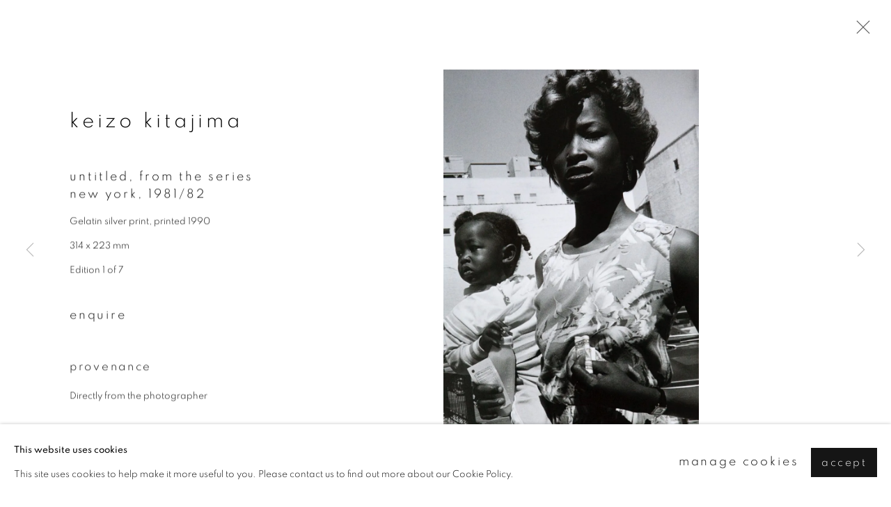

--- FILE ---
content_type: text/html; charset=utf-8
request_url: https://ibashogallery.com/artists/89-keizo-kitajima/works/2756-keizo-kitajima-untitled-from-the-series-new-york-1981-82/
body_size: 9217
content:



                        
    <!DOCTYPE html>
    <!-- Site by Artlogic - https://artlogic.net -->
    <html lang="en">
        <head>
            <meta charset="utf-8">
            <title>Keizo Kitajima, Untitled, from the series New York, 1981/82 | IBASHO</title>
        <meta property="og:site_name" content="IBASHO" />
        <meta property="og:title" content="Keizo Kitajima, Untitled, from the series New York, 1981/82" />
        <meta property="og:description" content="Keizo Kitajima Untitled, from the series New York, 1981/82 Gelatin silver print, printed 1990 314 x 223 mm Edition 1 of 7" />
        <meta property="og:image" content="https://artlogic-res.cloudinary.com/w_1600,h_1600,c_limit,f_auto,fl_lossy,q_auto/artlogicstorage/ibashogallery/images/view/c19e7f28fb34053a70156a0b5bcafb96j/ibasho-keizo-kitajima-untitled-from-the-series-new-york-1981-82.jpg" />
        <meta property="og:image:width" content="1600" />
        <meta property="og:image:height" content="1600" />
        <meta property="twitter:card" content="summary_large_image">
        <meta property="twitter:url" content="https://ibashogallery.com/artists/89-keizo-kitajima/works/2756-keizo-kitajima-untitled-from-the-series-new-york-1981-82/">
        <meta property="twitter:title" content="Keizo Kitajima, Untitled, from the series New York, 1981/82">
        <meta property="twitter:description" content="Keizo Kitajima Untitled, from the series New York, 1981/82 Gelatin silver print, printed 1990 314 x 223 mm Edition 1 of 7">
        <meta property="twitter:text:description" content="Keizo Kitajima Untitled, from the series New York, 1981/82 Gelatin silver print, printed 1990 314 x 223 mm Edition 1 of 7">
        <meta property="twitter:image" content="https://artlogic-res.cloudinary.com/w_1600,h_1600,c_limit,f_auto,fl_lossy,q_auto/artlogicstorage/ibashogallery/images/view/c19e7f28fb34053a70156a0b5bcafb96j/ibasho-keizo-kitajima-untitled-from-the-series-new-york-1981-82.jpg">
        <link rel="canonical" href="https://ibashogallery.com/artworks/2756-keizo-kitajima-untitled-from-the-series-new-york-1981-82/" />
        <meta name="google" content="notranslate" />
            <meta name="description" content="Keizo Kitajima Untitled, from the series New York, 1981/82 Gelatin silver print, printed 1990 314 x 223 mm Edition 1 of 7" />
            <meta name="publication_date" content="2018-04-27 13:50:01" />
            <meta name="generator" content="Artlogic CMS - https://artlogic.net" />
            
            <meta name="accessibility_version" content="1.1"/>
            
            
                <meta name="viewport" content="width=device-width, minimum-scale=0.5, initial-scale=1.0" />

            

<link rel="icon" href="/usr/images/preferences/1680848411.ico" type="image/x-icon" />
<link rel="shortcut icon" href="/usr/images/preferences/1680848411.ico" type="image/x-icon" />

<meta name="application-name" content="IBASHO"/>
<meta name="msapplication-TileColor" content="#ffffff"/>
            
            
            
                <link rel="stylesheet" media="print" href="/lib/g/2.0/styles/print.css">
                <link rel="stylesheet" media="print" href="/styles/print.css">

            <script>
            (window.Promise && window.Array.prototype.find) || document.write('<script src="/lib/js/polyfill/polyfill_es6.min.js"><\/script>');
            </script>


            
		<link data-context="helper" rel="stylesheet" type="text/css" href="/lib/webfonts/font-awesome/font-awesome-4.6.3/css/font-awesome.min.css?c=27042050002205&g=9b2312102d1a5a42ab05988d2c0db561"/>
		<link data-context="helper" rel="stylesheet" type="text/css" href="/lib/archimedes/styles/archimedes-frontend-core.css?c=27042050002205&g=9b2312102d1a5a42ab05988d2c0db561"/>
		<link data-context="helper" rel="stylesheet" type="text/css" href="/lib/archimedes/styles/accessibility.css?c=27042050002205&g=9b2312102d1a5a42ab05988d2c0db561"/>
		<link data-context="helper" rel="stylesheet" type="text/css" href="/lib/jquery/1.12.4/plugins/jquery.archimedes-frontend-core-plugins-0.1.css?c=27042050002205&g=9b2312102d1a5a42ab05988d2c0db561"/>
		<link data-context="helper" rel="stylesheet" type="text/css" href="/lib/jquery/1.12.4/plugins/fancybox-2.1.3/jquery.fancybox.css?c=27042050002205&g=9b2312102d1a5a42ab05988d2c0db561"/>
		<link data-context="helper" rel="stylesheet" type="text/css" href="/lib/jquery/1.12.4/plugins/fancybox-2.1.3/jquery.fancybox.artlogic.css?c=27042050002205&g=9b2312102d1a5a42ab05988d2c0db561"/>
		<link data-context="helper" rel="stylesheet" type="text/css" href="/lib/jquery/1.12.4/plugins/slick-1.8.1/slick.css?c=27042050002205&g=9b2312102d1a5a42ab05988d2c0db561"/>
		<link data-context="helper" rel="stylesheet" type="text/css" href="/lib/jquery/plugins/roomview/1.0/jquery.roomview.1.0.css?c=27042050002205&g=9b2312102d1a5a42ab05988d2c0db561"/>
		<link data-context="helper" rel="stylesheet" type="text/css" href="/lib/jquery/plugins/pageload/1.1/jquery.pageload.1.1.css?c=27042050002205&g=9b2312102d1a5a42ab05988d2c0db561"/>
		<link data-context="helper" rel="stylesheet" type="text/css" href="/core/dynamic_base.css?c=27042050002205&g=9b2312102d1a5a42ab05988d2c0db561"/>
		<link data-context="helper" rel="stylesheet" type="text/css" href="/core/dynamic_main.css?c=27042050002205&g=9b2312102d1a5a42ab05988d2c0db561"/>
		<link data-context="helper" rel="stylesheet" type="text/css" href="/core/user_custom.css?c=27042050002205&g=9b2312102d1a5a42ab05988d2c0db561"/>
		<link data-context="helper" rel="stylesheet" type="text/css" href="/core/dynamic_responsive.css?c=27042050002205&g=9b2312102d1a5a42ab05988d2c0db561"/>
		<link data-context="helper" rel="stylesheet" type="text/css" href="/lib/webfonts/artlogic-site-icons/artlogic-site-icons-1.0/artlogic-site-icons.css?c=27042050002205&g=9b2312102d1a5a42ab05988d2c0db561"/>
		<link data-context="helper" rel="stylesheet" type="text/css" href="/lib/jquery/plugins/plyr/3.5.10/plyr.css?c=27042050002205&g=9b2312102d1a5a42ab05988d2c0db561"/>
		<link data-context="helper" rel="stylesheet" type="text/css" href="/lib/styles/fouc_prevention.css?c=27042050002205&g=9b2312102d1a5a42ab05988d2c0db561"/>
<!-- add crtical css to improve performance -->
		<script data-context="helper"  src="/lib/jquery/1.12.4/jquery-1.12.4.min.js?c=27042050002205&g=9b2312102d1a5a42ab05988d2c0db561"></script>
		<script data-context="helper" defer src="/lib/g/2.0/scripts/webpack_import_helpers.js?c=27042050002205&g=9b2312102d1a5a42ab05988d2c0db561"></script>
		<script data-context="helper" defer src="/lib/jquery/1.12.4/plugins/jquery.browser.min.js?c=27042050002205&g=9b2312102d1a5a42ab05988d2c0db561"></script>
		<script data-context="helper" defer src="/lib/jquery/1.12.4/plugins/jquery.easing.min.js?c=27042050002205&g=9b2312102d1a5a42ab05988d2c0db561"></script>
		<script data-context="helper" defer src="/lib/jquery/1.12.4/plugins/jquery.archimedes-frontend-core-plugins-0.1.js?c=27042050002205&g=9b2312102d1a5a42ab05988d2c0db561"></script>
		<script data-context="helper" defer src="/lib/jquery/1.12.4/plugins/jquery.fitvids.js?c=27042050002205&g=9b2312102d1a5a42ab05988d2c0db561"></script>
		<script data-context="helper" defer src="/core/dynamic.js?c=27042050002205&g=9b2312102d1a5a42ab05988d2c0db561"></script>
		<script data-context="helper" defer src="/lib/archimedes/scripts/archimedes-frontend-core.js?c=27042050002205&g=9b2312102d1a5a42ab05988d2c0db561"></script>
		<script data-context="helper" defer src="/lib/archimedes/scripts/archimedes-frontend-modules.js?c=27042050002205&g=9b2312102d1a5a42ab05988d2c0db561"></script>
		<script data-context="helper" type="module"  traceurOptions="--async-functions" src="/lib/g/2.0/scripts/galleries_js_loader__mjs.js?c=27042050002205&g=9b2312102d1a5a42ab05988d2c0db561"></script>
		<script data-context="helper" defer src="/lib/g/2.0/scripts/feature_panels.js?c=27042050002205&g=9b2312102d1a5a42ab05988d2c0db561"></script>
		<script data-context="helper" defer src="/lib/g/themes/aperture/2.0/scripts/script.js?c=27042050002205&g=9b2312102d1a5a42ab05988d2c0db561"></script>
		<script data-context="helper" defer src="/lib/archimedes/scripts/json2.js?c=27042050002205&g=9b2312102d1a5a42ab05988d2c0db561"></script>
		<script data-context="helper" defer src="/lib/archimedes/scripts/shop.js?c=27042050002205&g=9b2312102d1a5a42ab05988d2c0db561"></script>
		<script data-context="helper" defer src="/lib/archimedes/scripts/recaptcha.js?c=27042050002205&g=9b2312102d1a5a42ab05988d2c0db561"></script>
            
            

            
                


    <script>
        function get_cookie_preference(category) {
            result = false;
            try {
                var cookie_preferences = localStorage.getItem('cookie_preferences') || "";
                if (cookie_preferences) {
                    cookie_preferences = JSON.parse(cookie_preferences);
                    if (cookie_preferences.date) {
                        var expires_on = new Date(cookie_preferences.date);
                        expires_on.setDate(expires_on.getDate() + 365);
                        console.log('cookie preferences expire on', expires_on.toISOString());
                        var valid = expires_on > new Date();
                        if (valid && cookie_preferences.hasOwnProperty(category) && cookie_preferences[category]) {
                            result = true;
                        }
                    }
                }
            }
            catch(e) {
                console.warn('get_cookie_preference() failed');
                return result;
            }
            return result;
        }

        window.google_analytics_init = function(page){
            var collectConsent = true;
            var useConsentMode = true;
            var analyticsProperties = ['G-Y7M3JEP02V', 'UA-162354560-38'];
            var analyticsCookieType = 'statistics';
            var disableGa = false;
            var sendToArtlogic = true;
            var artlogicProperties = {
                'UA': 'UA-157296318-1',
                'GA': 'G-GLQ6WNJKR5',
            };

            analyticsProperties = analyticsProperties.concat(Object.values(artlogicProperties));

            var uaAnalyticsProperties = analyticsProperties.filter((p) => p.startsWith('UA-'));
            var ga4AnalyticsProperties = analyticsProperties.filter((p) => p.startsWith('G-')).concat(analyticsProperties.filter((p) => p.startsWith('AW-')));

            if (collectConsent) {
                disableGa = !get_cookie_preference(analyticsCookieType);

                for (var i=0; i < analyticsProperties.length; i++){
                    var key = 'ga-disable-' + analyticsProperties[i];

                    window[key] = disableGa;
                }

                if (disableGa) {
                    if (document.cookie.length) {
                        var cookieList = document.cookie.split(/; */);

                        for (var i=0; i < cookieList.length; i++) {
                            var splitCookie = cookieList[i].split('='); //this.split('=');

                            if (splitCookie[0].indexOf('_ga') == 0 || splitCookie[0].indexOf('_gid') == 0 || splitCookie[0].indexOf('__utm') == 0) {
                                //h.deleteCookie(splitCookie[0]);
                                var domain = location.hostname;
                                var cookie_name = splitCookie[0];
                                document.cookie =
                                    cookie_name + "=" + ";path=/;domain="+domain+";expires=Thu, 01 Jan 1970 00:00:01 GMT";
                                // now delete the version without a subdomain
                                domain = domain.split('.');
                                domain.shift();
                                domain = domain.join('.');
                                document.cookie =
                                    cookie_name + "=" + ";path=/;domain="+domain+";expires=Thu, 01 Jan 1970 00:00:01 GMT";
                            }
                        }
                    }
                }
            }

            if (uaAnalyticsProperties.length) {
                (function(i,s,o,g,r,a,m){i['GoogleAnalyticsObject']=r;i[r]=i[r]||function(){
                (i[r].q=i[r].q||[]).push(arguments)},i[r].l=1*new Date();a=s.createElement(o),
                m=s.getElementsByTagName(o)[0];a.async=1;a.src=g;m.parentNode.insertBefore(a,m)
                })(window,document,'script','//www.google-analytics.com/analytics.js','ga');


                if (!disableGa) {
                    var anonymizeIps = false;

                    for (var i=0; i < uaAnalyticsProperties.length; i++) {
                        var propertyKey = '';

                        if (i > 0) {
                            propertyKey = 'tracker' + String(i + 1);
                        }

                        var createArgs = [
                            'create',
                            uaAnalyticsProperties[i],
                            'auto',
                        ];

                        if (propertyKey) {
                            createArgs.push({'name': propertyKey});
                        }

                        ga.apply(null, createArgs);

                        if (anonymizeIps) {
                            ga('set', 'anonymizeIp', true);
                        }

                        var pageViewArgs = [
                            propertyKey ? propertyKey + '.send' : 'send',
                            'pageview'
                        ]

                        if (page) {
                            pageViewArgs.push(page)
                        }

                        ga.apply(null, pageViewArgs);
                    }

                    if (sendToArtlogic) {
                        ga('create', 'UA-157296318-1', 'auto', {'name': 'artlogic_tracker'});

                        if (anonymizeIps) {
                            ga('set', 'anonymizeIp', true);
                        }

                        var pageViewArgs = [
                            'artlogic_tracker.send',
                            'pageview'
                        ]

                        if (page) {
                            pageViewArgs.push(page)
                        }

                        ga.apply(null, pageViewArgs);
                    }
                }
            }

            if (ga4AnalyticsProperties.length) {
                if (!disableGa || useConsentMode) {
                    (function(d, script) {
                        script = d.createElement('script');
                        script.type = 'text/javascript';
                        script.async = true;
                        script.src = 'https://www.googletagmanager.com/gtag/js?id=' + ga4AnalyticsProperties[0];
                        d.getElementsByTagName('head')[0].appendChild(script);
                    }(document));

                    window.dataLayer = window.dataLayer || [];
                    window.gtag = function (){dataLayer.push(arguments);}
                    window.gtag('js', new Date());

                    if (useConsentMode) {
                        gtag('consent', 'default', {
                            'ad_storage': 'denied',
                            'analytics_storage': 'denied',
                            'functionality_storage': 'denied',
                            'personalization_storage': 'denied',
                            'security': 'denied',
                        });

                        if (disableGa) {
                            // If this has previously been granted, it will need set back to denied (ie on cookie change)
                            gtag('consent', 'update', {
                                'analytics_storage': 'denied',
                            });
                        } else {
                            gtag('consent', 'update', {
                                'analytics_storage': 'granted',
                            });
                        }
                    }

                    for (var i=0; i < ga4AnalyticsProperties.length; i++) {
                        window.gtag('config', ga4AnalyticsProperties[i]);
                    }

                }
            }
        }

        var waitForPageLoad = true;

        if (waitForPageLoad) {
            window.addEventListener('load', function() {
                window.google_analytics_init();
                window.archimedes.archimedes_core.analytics.init();
            });
        } else {
            window.google_analytics_init();
        }
    </script>

            
                <meta name="p:domain_verify" content="c0ea56f906933d6addb966791693ae56"/>
            
            
            <noscript> 
                <style>
                    body {
                        opacity: 1 !important;
                    }
                </style>
            </noscript>
        </head>
        
        
        
        <body class="section-artists page-artists site-responsive responsive-top-size-1023 responsive-nav-slide-nav responsive-nav-side-position-left responsive-layout-forced-lists responsive-layout-forced-image-lists responsive-layout-forced-tile-lists analytics-track-all-links site-lib-version-2-0 scroll_sub_nav_enabled responsive_src_image_sizing hero_heading_title_position_overlay page-param-89-keizo-kitajima page-param-id-89 page-param-works page-param-2756-keizo-kitajima-untitled-from-the-series-new-york-1981-82 page-param-id-2756 page-param-type-artist_id page-param-type-subsection page-param-type-object_id  layout-fixed-header site-type-template pageload-ajax-navigation-active layout-animation-enabled layout-lazyload-enabled prevent_user_image_save" data-viewport-width="1024" data-site-name="ibashogallery" data-connected-db-name="ibashogallery" data-pathname="/artists/89-keizo-kitajima/works/2756-keizo-kitajima-untitled-from-the-series-new-york-1981-82/"
    style="opacity: 0;"

>
            <script>document.getElementsByTagName('body')[0].className+=' browser-js-enabled';</script>
            


            
            






        <div id="responsive_slide_nav_content_wrapper">

    <div id="container">

        
    


    <div class="header-fixed-wrapper">
    <header id="header" class="clearwithin header_fixed   header_layout_right header_colour_scheme_light">
        <div class="inner clearwithin">

                <div id="logo_print" class="printonly"><a href="/"><img src="https://artlogic-res.cloudinary.com/c_limit,f_auto,fl_lossy,q_auto/ws-ibashogallery/usr/images/preferences/ibasho_logo.jpg" alt="IBASHO company logo"/></a></div>



<div id="logo" class=" user-custom-logo-image"><a href="/">IBASHO</a></div>


            
                <div id="skiplink-container">
                    <div>
                        <a href="#main_content" class="skiplink">Skip to main content</a>
                    </div>
                </div>
            
        
            <div class="header-ui-wrapper">

                    <div id="responsive_slide_nav_wrapper" class="mobile_menu_align_center" data-nav-items-animation-delay>
                        <div id="responsive_slide_nav_wrapper_inner" data-responsive-top-size=1023>
                        
                            <nav id="top_nav" aria-label="Main site" class="navigation noprint clearwithin">
                                
<div id="top_nav_reveal" class="hidden"><ul><li><a href="#" role="button" aria-label="Close">Menu</a></li></ul></div>

        <ul class="topnav">
		<li class="topnav-filepath-contact topnav-label-contact topnav-id-20"><a href="/contact/" aria-label="Link to IBASHO Contact page">Contact</a></li>
		<li class="topnav-filepath-artists topnav-label-artists topnav-id-11 active"><a href="/artists/" aria-label="Link to IBASHO Artists page (current nav item)">Artists</a></li>
		<li class="topnav-filepath-exhibitions topnav-label-exhibitions topnav-id-13"><a href="/exhibitions/" aria-label="Link to IBASHO Exhibitions page">Exhibitions</a></li>
		<li class="topnav-filepath-publications topnav-label-bookshop topnav-id-16"><a href="/publications/" aria-label="Link to IBASHO Bookshop page">Bookshop</a></li>
		<li class="topnav-filepath-publishing topnav-label-publishing topnav-id-26"><a href="/Publishing/" aria-label="Link to IBASHO Publishing page">Publishing</a></li>
		<li class="topnav-filepath-store topnav-label-objects topnav-id-17"><a href="/store/" aria-label="Link to IBASHO Objects page">Objects</a></li>
		<li class="topnav-filepath-video topnav-label-videos topnav-id-19"><a href="/video/" aria-label="Link to IBASHO Videos page">Videos</a></li>
		<li class="topnav-filepath-in-dependance topnav-label-in-dependance topnav-id-27"><a href="http://in-dependancegallery.com" aria-label="Link to IBASHO IN-DEPENDANCE page">IN-DEPENDANCE</a></li>
		<li class="topnav-filepath-bookshop-pop-up topnav-label-book-pop-up topnav-id-28 last"><a href="/bookshop-pop-up/" aria-label="Link to IBASHO BOOK POP-UP page">BOOK POP-UP</a></li>
	</ul>


                                
                                



                                
                                    <div id="topnav_search" class="header_quick_search noprint">
                                        <form method="get" action="/search/" id="topnav_search_form">
                                            <input id="topnav_search_field" type="text" class="header_quicksearch_field inputField" aria-label="Search" data-default-value="Search" value="" name="search" />
                                                <a href="javascript:void(0)" id="topnav_search_btn" class="header_quicksearch_btn link" aria-label="Submit search" role="button"><i class="quicksearch-icon"></i></a>
                                            <input type="submit" class="nojsSubmit" aria-label="Submit search" value="Go" style="display: none;" />
                                        </form>
                                    </div>
                            </nav>
                        
                        </div>
                    </div>
                

                <div class="header-icons-wrapper  active cart-icon-active">
                    
                    
                        <div id="header_quick_search" class="header_quick_search noprint header_quick_search_reveal">
                            <form method="get" action="/search/" id="header_quicksearch_form">
                                <input id="header_quicksearch_field" type="text" class="header_quicksearch_field inputField" aria-label="Submit" data-default-value="Search" value="" name="search" placeholder="Search" />
                                <a href="javascript:void(0)" id="header_quicksearch_btn" class="header_quicksearch_btn link" aria-label="Submit search"><i class="quicksearch-icon"></i></a>
                                <input type="submit" class="nojsSubmit" value="Go" aria-label="Submit search" style="display: none;" />
                            </form>
                        </div>

                        



<!--excludeindexstart-->
<div id="store_cart_widget" class="">
    <div class="store_cart_widget_inner">
        <div id="scw_heading"><a href="/store/basket/" class="scw_checkout_link">Cart</a></div>
        <div id="scw_items">
            <a href="/store/basket/" aria-label="Your store basket is empty" data-currency="&euro;">
                <span class="scw_total_items"><span class="scw_total_count">0</span><span class="scw_total_items_text"> items</span></span>
               

                    <span class="scw_total_price">
                        <span class="scw_total_price_currency widget_currency">&euro;</span>
                        <span class="scw_total_price_amount widget_total_price" 
                                data-cart_include_vat_in_price="False" 
                                data-total_price_without_vat_in_base_currency="0" 
                                data-total_price_with_vat_in_base_currency="0"
                                data-conversion_rate='{"EUR": {"conversion_rate": 1, "name": "&euro;", "stripe_code": "eur"}}'
                                data-count="0">
                        </span>
                    </span>
      
                
            </a>
        </div>
        <div id="scw_checkout">
            <div class="scw_checkout_button"><a href="/store/basket/" class="scw_checkout_link">Checkout</a></div>
        </div>
            <div id="scw_popup" class="hidden scw_popup_always_show">
                <div id="scw_popup_inner">
                    <h3>Item added to cart</h3>
                    <div id="scw_popup_buttons_container">
                        <div class="button"><a href="/store/basket/">View cart & checkout</a></div>
                        <div id="scw_popup_close" class="link"><a href="#">Continue shopping</a></div>
                    </div>
                    <div class="clear"></div>
                </div>
            </div>
        
    </div>
</div>
<!--excludeindexend-->

                    
     
                        <div id="slide_nav_reveal" tabindex="0" role="button">Menu</div>
                </div>
                
                

                



                

                
            </div>
        </div>
        



    </header>
    </div>



        
            





        <div id="main_content" role="main" class="clearwithin">
            <!--contentstart-->
            







    


<div class="subsection-artist-detail-page subsection-wrapper-works-object record-content-short-bio record-content-group-images-override "
     data-search-record-type="artists" data-search-record-id="89">

    <div class="artist-header heading_wrapper clearwithin">

            
            <div class="h1_wrapper ">
                

                <h1 class="has_subnav" data-onclick-url="/artists/89/">
                    Keizo Kitajima
                </h1>
            </div>

            






    <div id="sub_nav" class="navigation  noprint clearwithin" role="navigation" aria-label="Artist sections">
        
        <ul>
            
            
                
                    
                    <li id="sub-item-overview" class="first">
                                
                                <a href="#"  data-subsection-type="overview" aria-label="Link to Keizo Kitajima Overview">Overview</a>
                    </li>
                    
                    
                    <li id="sub-item-works" class="active">
                                
                                <a href="#"  data-subsection-type="works" aria-label="Link to Keizo Kitajima Works (current nav item)">Works</a>
                    </li>
                    
                    
                    <li id="sub-item-publications" class="">
                                
                                <a href="#"  data-subsection-type="publications" aria-label="Link to Keizo Kitajima Publications">Publications</a>
                    </li>
                    
                    
                    <li id="sub-item-exhibitions" class="">
                                
                                <a href="#"  data-subsection-type="exhibitions" aria-label="Link to Keizo Kitajima Exhibitions">Exhibitions</a>
                    </li>
                    
            
        </ul>
    </div>
    <div class="sub_nav_clear clear"></div>

            


    </div>


    <div id="content" class="clearwithin">



                        



<div class="subsection-works ">
    

        
            










<div class="artwork_detail_wrapper site-popup-enabled-content"
     data-pageload-popup-fallback-close-path="/artists/89-keizo-kitajima/works/">

    <div id="image_gallery" 
         class="clearwithin record-layout-standard artwork image_gallery_has_caption" 
         
         data-search-record-type="artworks" data-search-record-id="2756"
    >

            <div class="draginner">
            <div id="image_container_wrapper">
        
        <div id="image_container"
             class=" "
             data-record-type="artwork">


                    
                        

                            
                            <div class="item">
                                <span class="image" data-width="847" data-height="1200">

                                    <img src="[data-uri]"

                                         data-src="https://artlogic-res.cloudinary.com/w_1600,h_1600,c_limit,f_auto,fl_lossy,q_auto/artlogicstorage/ibashogallery/images/view/c19e7f28fb34053a70156a0b5bcafb96j/ibasho-keizo-kitajima-untitled-from-the-series-new-york-1981-82.jpg"

                                         alt="Keizo Kitajima, Untitled, from the series New York, 1981/82"

                                         class=""
                                         />

                                    </span>

                            </span>
                            </div>


        </div>
            </div>

        <div id="content_module" class="clearwithin">

                <div class="artwork_details_wrapper clearwithin  ">



                    

                        <h1 class="artist">
                                <a href="/artists/89-keizo-kitajima/">Keizo Kitajima</a>
                        </h1>


                            <div class="subtitle">
                                <span class="title">Untitled, from the series New York</span><span class="comma">, </span><span class="year">1981/82</span>
                            </div>


                                    <div class="detail_view_module detail_view_module_artwork_caption prose">
                                        <div class="medium">Gelatin silver print, printed 1990</div><div class="dimensions">314 x 223 mm</div><div class="edition_details">Edition 1 of 7</div>
                                    </div>











                                <div class="enquire">
            <!--excludeindexstart-->
            <div class="enquire_button_container clearwithin ">
                <div class="link"><a href="javascript:void(0)" role="button" class="website_contact_form link-no-ajax" data-contact-form-stock-number="1203" data-contact-form-item-table="artworks" data-contact-form-item-id="2756" data-contact-form-details="%3Cdiv%20class%3D%22artist%22%3EKeizo%20Kitajima%3C/div%3E%3Cdiv%20class%3D%22title_and_year%22%3E%3Cspan%20class%3D%22title_and_year_title%22%3EUntitled%2C%20from%20the%20series%20New%20York%3C/span%3E%2C%20%3Cspan%20class%3D%22title_and_year_year%22%3E1981/82%3C/span%3E%3C/div%3E%3Cdiv%20class%3D%22medium%22%3EGelatin%20silver%20print%2C%20printed%201990%3C/div%3E%3Cdiv%20class%3D%22dimensions%22%3E314%20x%20223%20mm%3C/div%3E%3Cdiv%20class%3D%22edition_details%22%3EEdition%201%20of%207%3C/div%3E" data-contact-form-image="https://artlogic-res.cloudinary.com/w_75,h_75,c_fill,f_auto,fl_lossy,q_auto/artlogicstorage/ibashogallery/images/view/c19e7f28fb34053a70156a0b5bcafb96j/ibasho-keizo-kitajima-untitled-from-the-series-new-york-1981-82.jpg" data-contact-form-hide-context="" data-contact-form-to="" data-contact-form-to-bcc=""   data-contact-form-artist-interest="Keizo Kitajima" data-contact-form-artwork-interest="Untitled, from the series New York">Enquire</a></div>
                <div class="enquire_link_simple_artwork_details hidden">%3Cdiv%20class%3D%22artist%22%3EKeizo%20Kitajima%3C/div%3E%3Cdiv%20class%3D%22title_and_year%22%3E%3Cspan%20class%3D%22title_and_year_title%22%3EUntitled%2C%20from%20the%20series%20New%20York%3C/span%3E%2C%20%3Cspan%20class%3D%22title_and_year_year%22%3E1981/82%3C/span%3E%3C/div%3E%3Cdiv%20class%3D%22medium%22%3EGelatin%20silver%20print%2C%20printed%201990%3C/div%3E%3Cdiv%20class%3D%22dimensions%22%3E314%20x%20223%20mm%3C/div%3E%3Cdiv%20class%3D%22edition_details%22%3EEdition%201%20of%207%3C/div%3E</div>
            </div>
            <!--excludeindexend-->
        </div>






                    <!--excludeindexstart-->
                    <div class="clear"></div>
                    


                    <div class="visualisation-tools horizontal-view">




                    </div>
                    <!--excludeindexend-->



                        



                <div id="artwork_description_2" class="hidden" tabindex=-1>
                    <div class="detail_view_module prose">
                    </div>





                </div>
            
    <div class="detail_view_module prose artwork-description__provenance">
            <h3>Provenance</h3>
            <p>Directly from the photographer</p>
    </div>




























                            <!--excludeindexstart-->

                            





                        
        <div class="page_stats pagination_controls" id="page_stats_0">
            <div class="ps_links">
                    <div class="ps_item pagination_controls_prev"><a href="/artists/89-keizo-kitajima/works/2758-keizo-kitajima-untitled-from-the-series-new-york-1981-82/"
                                                                     class="ps_link ps_previous focustrap-ignore">Previous</a>
                    </div>
                <div class="ps_item sep">|</div>
                    <div class="ps_item pagination_controls_next"><a href="/artists/89-keizo-kitajima/works/2755-keizo-kitajima-untitled-from-the-series-new-york-1981-82/"
                                                                     class="ps_link ps_next focustrap-ignore">Next</a>
                    </div>
            </div>
            <div class="ps_pages">
                <div class="ps_pages_indented">
                    <div class="ps_page_number">12&nbsp;</div>
                    <div class="left">of
                        &nbsp;18</div>
                </div>
            </div>
            <div class="clear"></div>
        </div>


                            <!--excludeindexend-->



                </div>
        </div>



        
    

            </div>
            <div class="draginner_loader loader_basic"></div>
</div>




</div>



    


    </div>

    


</div>



            <!--contentend-->
        </div>

        


            
                

























<div id="footer" role="contentinfo" class="">
    <div class="inner">
            
        <div id="mailinglist_form">
            <div class="mailinglist_form_wrapper">
                <h2>Join our mailing list</h2>
                
    
    
    

<div id="artlogic_mailinglist_signup_form_wrapper">
    <div class="form">

        <form id="artlogic_mailinglist_signup_form" class="mailing_list_form clearwithin  " method="post" onsubmit="return false;" data-field-error="Please fill in all required fields." data-field-thanks-heading="Thank you" data-field-error-heading="Sorry" data-field-thanks-content="You have been added to our mailing list" data-field-exists-heading="Thank you" data-field-exists-content="You are already on our mailing list">
        
            <div class="error" tabindex="-1"></div>

                
                <div id="firstname_row" class="form_row">
                                <label for="ml_firstname">First name *</label>
                                <input name="firstname" class="inputField" id="ml_firstname" type="text" required autocomplete="given-name" value="" />
                </div>
                
                <div id="lastname_row" class="form_row">
                                <label for="ml_lastname">Last name *</label>
                                <input name="lastname" class="inputField" id="ml_lastname" type="text" required autocomplete="family-name" value="" />
                </div>
                
                <div id="email_row" class="form_row">
                                <label for="ml_email">Email *</label>
                                <input name="email" class="inputField" id="ml_email" type="email" required autocomplete="email" value="" />
                </div>

                <input type="hidden" name="interests" value="">
                <input type="hidden" name="phone" value="">
                <input type="hidden" name="organisation" value="">
                <input type="hidden" name="categories" value="">
                <input type="hidden" name="position" value="">


            <input type="hidden" name="tmp_send" value="1" />
            <input type="hidden" name="lang" value="" />
            <input type="hidden" name="originating_page" value="/artists/89-keizo-kitajima/works/2756-keizo-kitajima-untitled-from-the-series-new-york-1981-82/" />
            <input type="hidden" name="encoded_data" value="eyJub3RfaGlkZGVuIjogZmFsc2V9" />


            <div id="email_warning">
                <div id="email_warning_inner"></div>
            </div>
            

            <div id="mailing_submit_button" class="rowElem">
                <div class="button"><a class="submit_button" role="button" href="#">Signup</a></div>
            </div>
        </form>

            



<div id="privacy_policy_form_msg" class="privacy_policy_form_msg prose">
    <div class="asterisk">
        <p>
            * denotes required fields
        </p>
    </div>
        <p>
            We will process the personal data you have supplied to communicate with you in accordance with our <a href="/privacy-policy/" target="_blank" rel="noopener noreferrer">Privacy Policy</a>. 
            You can unsubscribe or change your preferences at any time by clicking the link in our emails.
        </p>
</div>
    </div>
</div>



            </div>
        </div>

            
    <div class="copyright">
            
    <div class="small-links-container">
            <div class="privacy-policy"><a href="/privacy-policy/">Privacy Policy</a></div>
            <div class="cookie_notification_preferences"><a href="javascript:void(0)" role="button" class="link-no-ajax">Manage cookies</a></div>



    </div>

        <div id="copyright" class="noprint">
            <div class="copyright-text">
                    Copyright &copy; 2026 IBASHO
            </div>
                
        
        <div id="artlogic" class="noprint"><a href="https://artlogic.net/" target="_blank" rel="noopener noreferrer">
                Site by Artlogic
        </a></div>

        </div>
        
    </div>

            

            

            
    
        <div id="social_links" class="clearwithin">
            <div id="mailinglist" class="social_links_item"><a href="/mailing-list/" class=""><span class="social_media_icon mailinglist"></span>Join the mailing list</a></div><div id="facebook" class="social_links_item"><a href="https://www.facebook.com/ibashogallery/" class=""><span class="social_media_icon facebook"></span>Facebook<span class="screen-reader-only">, opens in a new tab.</span></a></div><div id="instagram" class="social_links_item"><a href="https://www.instagram.com/ibasho___gallery/" class=""><span class="social_media_icon instagram"></span>Instagram<span class="screen-reader-only">, opens in a new tab.</span></a></div><div id="artsy" class="social_links_item"><a href="https://www.artsy.net/partner/ibasho" class=""><span class="social_media_icon artsy"></span>Artsy<span class="screen-reader-only">, opens in a new tab.</span></a></div><div id="vimeo" class="social_links_item"><a href="https://vimeo.com/user110177945" class=""><span class="social_media_icon vimeo"></span>Vimeo<span class="screen-reader-only">, opens in a new tab.</span></a></div><div id="youtube" class="social_links_item"><a href="https://www.youtube.com/@ibashogallery" class=""><span class="social_media_icon youtube"></span>Youtube<span class="screen-reader-only">, opens in a new tab.</span></a></div><div id="pinterest" class="social_links_item"><a href="https://www.pinterest.com/Ibasho_gallery/" class=""><span class="social_media_icon pinterest"></span>Pinterest<span class="screen-reader-only">, opens in a new tab.</span></a></div>
        </div>

            

            

        <div class="clear"></div>
    </div>
</div>
        <div class="clear"></div>

            <div id="cookie_notification" role="region" aria-label="Cookie banner" data-mode="consent" data-cookie-notification-settings="">
    <div class="inner">
        <div id="cookie_notification_message" class="prose">
                <p><strong>This website uses cookies</strong><br>This site uses cookies to help make it more useful to you. Please contact us to find out more about our Cookie Policy.</p>
        </div>
        <div id="cookie_notification_preferences" class="link"><a href="javascript:;" role="button">Manage cookies</a></div>
        <div id="cookie_notification_accept" class="button"><a href="javascript:;" role="button">Accept</a></div>

    </div>
</div>
    <div id="manage_cookie_preferences_popup_container">
        <div id="manage_cookie_preferences_popup_overlay"></div>
        <div id="manage_cookie_preferences_popup_inner">
            <div id="manage_cookie_preferences_popup_box" role="dialog" aria-modal="true" aria-label="Cookie preferences">
                <div id="manage_cookie_preferences_close_popup_link" class="close">
                    <a href="javascript:;" role="button" aria-label="close">
                        <svg width="20px" height="20px" viewBox="0 0 488 488" version="1.1" xmlns="http://www.w3.org/2000/svg" xmlns:xlink="http://www.w3.org/1999/xlink" aria-hidden="true">
                            <g id="Page-1" stroke="none" stroke-width="1" fill="none" fill-rule="evenodd">
                                <g id="close" fill="#5D5D5D" fill-rule="nonzero">
                                    <polygon id="Path" points="488 468 468 488 244 264 20 488 0 468 224 244 0 20 20 0 244 224 468 0 488 20 264 244"></polygon>
                                </g>
                            </g>
                        </svg>
                    </a>
                </div>
                <h2>Cookie preferences</h2>
                    <p>Check the boxes for the cookie categories you allow our site to use</p>
                
                <div id="manage_cookie_preferences_form_wrapper">
                    <div class="form form_style_simplified">

                        <form id="cookie_preferences_form">
                            <fieldset>
                                <legend class="visually-hidden">Cookie options</legend>
                                <div>
                                    <label><input type="checkbox" name="essential" disabled checked value="1"> Strictly necessary</label>
                                    <div class="note">Required for the website to function and cannot be disabled.</div>
                                </div>
                                <div>
                                    <label><input type="checkbox" name="functionality"  value="1"> Preferences and functionality</label>
                                    <div class="note">Improve your experience on the website by storing choices you make about how it should function.</div>
                                </div>
                                <div>
                                    <label><input type="checkbox" name="statistics"  value="1"> Statistics</label>
                                    <div class="note">Allow us to collect anonymous usage data in order to improve the experience on our website.</div>
                                </div>
                                <div>
                                    <label><input type="checkbox" name="marketing"  value="1"> Marketing</label>
                                    <div class="note">Allow us to identify our visitors so that we can offer personalised, targeted marketing.</div>
                                </div>
                            </fieldset>
                            
                            <div class="button">
                                <a href="javascript:;" id="cookie_preferences_form_submit" role="button">Save preferences</a>
                            </div>
                        </form>

                    </div>
                </div>
            </div>
        </div>
    </div>

        






    </div>

        </div>




            
            
                





            
            
        <!-- sentry-verification-string -->
    <!--  -->
</body>
    </html>


